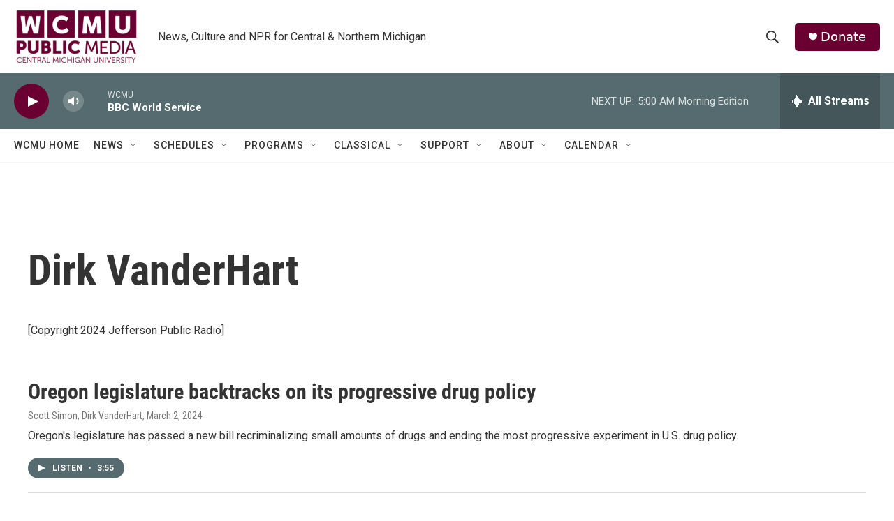

--- FILE ---
content_type: text/html; charset=utf-8
request_url: https://www.google.com/recaptcha/api2/aframe
body_size: 248
content:
<!DOCTYPE HTML><html><head><meta http-equiv="content-type" content="text/html; charset=UTF-8"></head><body><script nonce="tfNJUAq76pvWirNz2sYnuw">/** Anti-fraud and anti-abuse applications only. See google.com/recaptcha */ try{var clients={'sodar':'https://pagead2.googlesyndication.com/pagead/sodar?'};window.addEventListener("message",function(a){try{if(a.source===window.parent){var b=JSON.parse(a.data);var c=clients[b['id']];if(c){var d=document.createElement('img');d.src=c+b['params']+'&rc='+(localStorage.getItem("rc::a")?sessionStorage.getItem("rc::b"):"");window.document.body.appendChild(d);sessionStorage.setItem("rc::e",parseInt(sessionStorage.getItem("rc::e")||0)+1);localStorage.setItem("rc::h",'1768895161540');}}}catch(b){}});window.parent.postMessage("_grecaptcha_ready", "*");}catch(b){}</script></body></html>